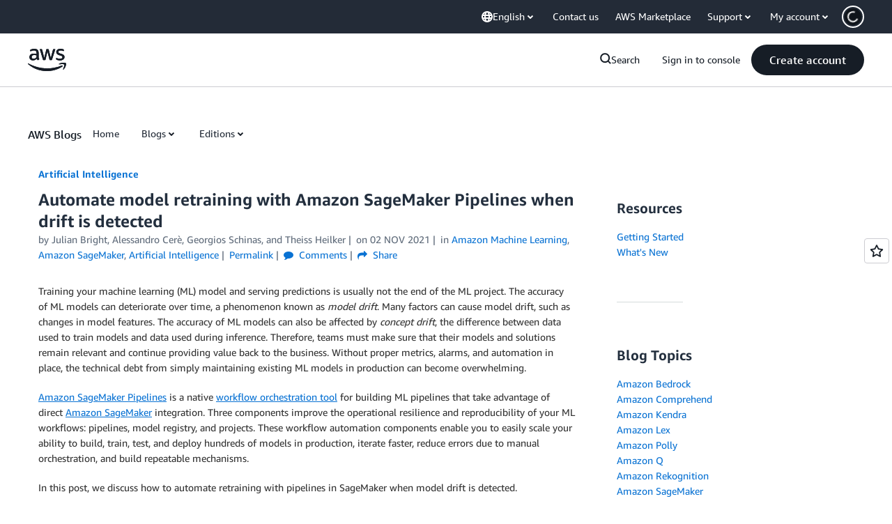

--- FILE ---
content_type: text/html;charset=UTF-8
request_url: https://amazonwebservicesinc.tt.omtrdc.net/m2/amazonwebservicesinc/ubox/raw?mboxPC=1769022986453-705871&mboxSession=1769022986452-456735&uniq=1769022986747-670786
body_size: -361
content:
{"url":"/en_US/dm/awsm/house/blog/Tiles/default-evergreen-tiles","campaignId":"285161","environmentId":"350","userPCId":"1769022986453-705871.44_0"}

--- FILE ---
content_type: text/html;charset=UTF-8
request_url: https://amazonwebservicesinc.tt.omtrdc.net/m2/amazonwebservicesinc/ubox/raw?mboxPC=1769022986453-705871&mboxSession=1769022986452-456735&uniq=1769022986748-342476
body_size: -53
content:
{"url":"/en_US/dm/awsm/house/blog/sidebars/geo-specific/sidebar-default-evergreen-aws-events","campaignId":"285161","environmentId":"350","userPCId":"1769022986453-705871.44_0"}

--- FILE ---
content_type: text/html;charset=UTF-8
request_url: https://amazonwebservicesinc.tt.omtrdc.net/m2/amazonwebservicesinc/ubox/raw?mboxPC=1769022986453-705871&mboxSession=1769022986452-456735&uniq=1769022986749-459319
body_size: -370
content:
{"url":"/en_US/optimization_testing/ccba-footer/master","campaignId":"610677","environmentId":"350","userPCId":"1769022986453-705871.44_0"}